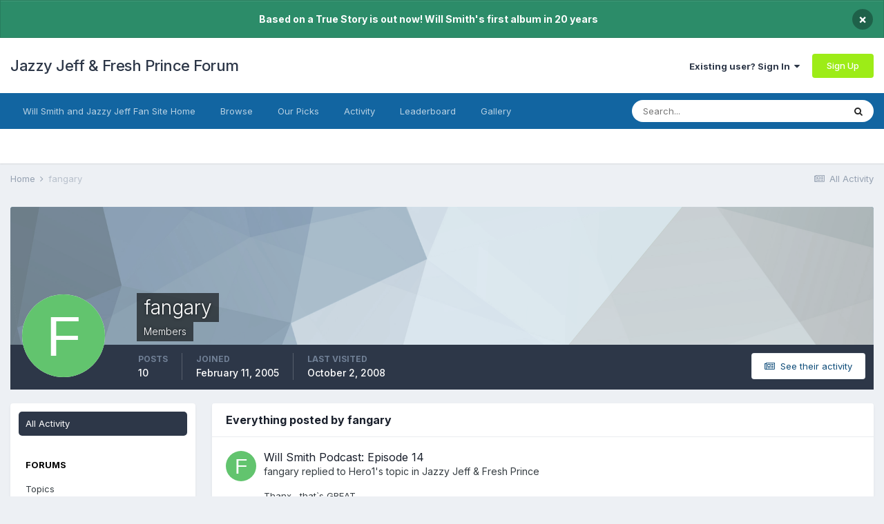

--- FILE ---
content_type: text/html;charset=UTF-8
request_url: https://www.jazzyjefffreshprince.com/forum/profile/575-fangary/content/?csrfKey=4fdadd7ef2f625a5e014698e6af6f988
body_size: 4977
content:
<!DOCTYPE html>
<html lang="en-US" dir="ltr">
	<head>
		<title></title>
		

	<meta name="viewport" content="width=device-width, initial-scale=1">


	
	


	<meta name="twitter:card" content="summary" />



	
		
			
				<meta property="og:site_name" content="Jazzy Jeff &amp; Fresh Prince Forum">
			
		
	

	
		
			
				<meta property="og:locale" content="en_US">
			
		
	


	
		<link rel="canonical" href="https://www.jazzyjefffreshprince.com/forum/profile/575-fangary/content/" />
	

<link rel="alternate" type="application/rss+xml" title="Will Smith News" href="https://www.jazzyjefffreshprince.com/forum/rss/1-will-smith-news.xml/" /><link rel="alternate" type="application/rss+xml" title="Will Smith News Copy" href="https://www.jazzyjefffreshprince.com/forum/rss/3-will-smith-news.xml/" /><link rel="alternate" type="application/rss+xml" title="Blog Feed" href="https://www.jazzyjefffreshprince.com/forum/rss/4-blog-feed.xml/" />


<link rel="manifest" href="https://www.jazzyjefffreshprince.com/forum/manifest.webmanifest/">
<meta name="msapplication-config" content="https://www.jazzyjefffreshprince.com/forum/browserconfig.xml/">
<meta name="msapplication-starturl" content="/">
<meta name="application-name" content="Jazzy Jeff & Fresh Prince Forum">
<meta name="apple-mobile-web-app-title" content="Jazzy Jeff & Fresh Prince Forum">

	<meta name="theme-color" content="#ffffff">






	

	
		
			<link rel="icon" sizes="512x512" href="https://www.jazzyjefffreshprince.com/forum/uploads/monthly_2021_06/android-chrome-36x36.png">
		
	

	
		
			<link rel="icon" sizes="512x512" href="https://www.jazzyjefffreshprince.com/forum/uploads/monthly_2021_06/android-chrome-48x48.png">
		
	

	
		
			<link rel="icon" sizes="512x512" href="https://www.jazzyjefffreshprince.com/forum/uploads/monthly_2021_06/android-chrome-72x72.png">
		
	

	
		
			<link rel="icon" sizes="512x512" href="https://www.jazzyjefffreshprince.com/forum/uploads/monthly_2021_06/android-chrome-96x96.png">
		
	

	
		
			<link rel="icon" sizes="512x512" href="https://www.jazzyjefffreshprince.com/forum/uploads/monthly_2021_06/android-chrome-144x144.png">
		
	

	
		
			<link rel="icon" sizes="512x512" href="https://www.jazzyjefffreshprince.com/forum/uploads/monthly_2021_06/android-chrome-192x192.png">
		
	

	
		
			<link rel="icon" sizes="512x512" href="https://www.jazzyjefffreshprince.com/forum/uploads/monthly_2021_06/android-chrome-256x256.png">
		
	

	
		
			<link rel="icon" sizes="512x512" href="https://www.jazzyjefffreshprince.com/forum/uploads/monthly_2021_06/android-chrome-384x384.png">
		
	

	
		
			<link rel="icon" sizes="512x512" href="https://www.jazzyjefffreshprince.com/forum/uploads/monthly_2021_06/android-chrome-512x512.png">
		
	

	
		
			<meta name="msapplication-square70x70logo" content="https://www.jazzyjefffreshprince.com/forum/uploads/monthly_2021_06/msapplication-square70x70logo.png"/>
		
	

	
		
			<meta name="msapplication-TileImage" content="https://www.jazzyjefffreshprince.com/forum/uploads/monthly_2021_06/msapplication-TileImage.png"/>
		
	

	
		
			<meta name="msapplication-square150x150logo" content="https://www.jazzyjefffreshprince.com/forum/uploads/monthly_2021_06/msapplication-square150x150logo.png"/>
		
	

	
		
			<meta name="msapplication-wide310x150logo" content="https://www.jazzyjefffreshprince.com/forum/uploads/monthly_2021_06/msapplication-wide310x150logo.png"/>
		
	

	
		
			<meta name="msapplication-square310x310logo" content="https://www.jazzyjefffreshprince.com/forum/uploads/monthly_2021_06/msapplication-square310x310logo.png"/>
		
	

	
		
			
				<link rel="apple-touch-icon" href="https://www.jazzyjefffreshprince.com/forum/uploads/monthly_2021_06/apple-touch-icon-57x57.png">
			
		
	

	
		
			
				<link rel="apple-touch-icon" sizes="512x512" href="https://www.jazzyjefffreshprince.com/forum/uploads/monthly_2021_06/apple-touch-icon-60x60.png">
			
		
	

	
		
			
				<link rel="apple-touch-icon" sizes="512x512" href="https://www.jazzyjefffreshprince.com/forum/uploads/monthly_2021_06/apple-touch-icon-72x72.png">
			
		
	

	
		
			
				<link rel="apple-touch-icon" sizes="512x512" href="https://www.jazzyjefffreshprince.com/forum/uploads/monthly_2021_06/apple-touch-icon-76x76.png">
			
		
	

	
		
			
				<link rel="apple-touch-icon" sizes="512x512" href="https://www.jazzyjefffreshprince.com/forum/uploads/monthly_2021_06/apple-touch-icon-114x114.png">
			
		
	

	
		
			
				<link rel="apple-touch-icon" sizes="512x512" href="https://www.jazzyjefffreshprince.com/forum/uploads/monthly_2021_06/apple-touch-icon-120x120.png">
			
		
	

	
		
			
				<link rel="apple-touch-icon" sizes="512x512" href="https://www.jazzyjefffreshprince.com/forum/uploads/monthly_2021_06/apple-touch-icon-144x144.png">
			
		
	

	
		
			
				<link rel="apple-touch-icon" sizes="512x512" href="https://www.jazzyjefffreshprince.com/forum/uploads/monthly_2021_06/apple-touch-icon-152x152.png">
			
		
	

	
		
			
				<link rel="apple-touch-icon" sizes="512x512" href="https://www.jazzyjefffreshprince.com/forum/uploads/monthly_2021_06/apple-touch-icon-180x180.png">
			
		
	





<link rel="preload" href="//www.jazzyjefffreshprince.com/forum/applications/core/interface/font/fontawesome-webfont.woff2?v=4.7.0" as="font" crossorigin="anonymous">
		


	
		<link href="https://fonts.googleapis.com/css?family=Inter:300,300i,400,400i,500,700,700i" rel="stylesheet" referrerpolicy="origin">
	



	<link rel='stylesheet' href='https://www.jazzyjefffreshprince.com/forum/uploads/css_built_1/6a6afb106122c1b73b3caacf669ca862_profile.css?v=00827e20731661590678' media='all'>

	<link rel='stylesheet' href='https://www.jazzyjefffreshprince.com/forum/uploads/css_built_1/667696516b1b637f376df8f2a042aef7_profile.css?v=00827e20731661590678' media='all'>

	<link rel='stylesheet' href='https://www.jazzyjefffreshprince.com/forum/uploads/css_built_1/85f08a814a02aa8260eec3eab0e3ca47_profile.css?v=00827e20731661590678' media='all'>





<link rel='stylesheet' href='https://www.jazzyjefffreshprince.com/forum/uploads/css_built_1/258adbb6e4f3e83cd3b355f84e3fa002_custom.css?v=00827e20731661590678' media='all'>




		
	</head>
	<body class='ipsApp ipsApp_front ipsClearfix ipsLayout_noBackground ipsJS_has ipsClearfix'  data-message="">
		


		<div class="ipsColumns ipsColumns_collapsePhone">
			<div class="ipsColumn ipsColumn_wide">
				<div class='ipsPadding:half ipsBox'>
					<div class="ipsSideMenu" data-ipsTabBar data-ipsTabBar-contentArea='#elUserContent' data-ipsTabBar-itemselector=".ipsSideMenu_item" data-ipsTabBar-activeClass="ipsSideMenu_itemActive" data-ipsSideMenu>
						<h3 class="ipsSideMenu_mainTitle ipsAreaBackground_light ipsType_medium">
							<a href="#user_content" class="ipsPad_double" data-action="openSideMenu"><i class="fa fa-bars"></i> &nbsp;Content Type&nbsp;<i class="fa fa-caret-down"></i></a>
						</h3>
						<div>
							<ul class="ipsSideMenu_list">
								<li><a href="https://www.jazzyjefffreshprince.com/forum/profile/575-fangary/content/?change_section=1" class="ipsSideMenu_item ipsSideMenu_itemActive">All Activity</a></li>
							</ul>
							
								<h4 class='ipsSideMenu_subTitle'>Forums</h4>
								<ul class="ipsSideMenu_list">
									
										<li><a href="https://www.jazzyjefffreshprince.com/forum/profile/575-fangary/content/?type=forums_topic&amp;change_section=1" class="ipsSideMenu_item ">Topics</a></li>
									
										<li><a href="https://www.jazzyjefffreshprince.com/forum/profile/575-fangary/content/?type=forums_topic_post&amp;change_section=1" class="ipsSideMenu_item ">Posts</a></li>
									
								</ul>
							
								<h4 class='ipsSideMenu_subTitle'>Calendar</h4>
								<ul class="ipsSideMenu_list">
									
										<li><a href="https://www.jazzyjefffreshprince.com/forum/profile/575-fangary/content/?type=calendar_event&amp;change_section=1" class="ipsSideMenu_item ">Events</a></li>
									
										<li><a href="https://www.jazzyjefffreshprince.com/forum/profile/575-fangary/content/?type=calendar_event_comment&amp;change_section=1" class="ipsSideMenu_item ">Event Comments</a></li>
									
										<li><a href="https://www.jazzyjefffreshprince.com/forum/profile/575-fangary/content/?type=calendar_event_review&amp;change_section=1" class="ipsSideMenu_item ">Event Reviews</a></li>
									
								</ul>
							
								<h4 class='ipsSideMenu_subTitle'>Blogs</h4>
								<ul class="ipsSideMenu_list">
									
										<li><a href="https://www.jazzyjefffreshprince.com/forum/profile/575-fangary/content/?type=blog_entry&amp;change_section=1" class="ipsSideMenu_item ">Blog Entries</a></li>
									
										<li><a href="https://www.jazzyjefffreshprince.com/forum/profile/575-fangary/content/?type=blog_entry_comment&amp;change_section=1" class="ipsSideMenu_item ">Blog Comments</a></li>
									
								</ul>
							
								<h4 class='ipsSideMenu_subTitle'>Gallery</h4>
								<ul class="ipsSideMenu_list">
									
										<li><a href="https://www.jazzyjefffreshprince.com/forum/profile/575-fangary/content/?type=gallery_image&amp;change_section=1" class="ipsSideMenu_item ">Images</a></li>
									
										<li><a href="https://www.jazzyjefffreshprince.com/forum/profile/575-fangary/content/?type=gallery_image_comment&amp;change_section=1" class="ipsSideMenu_item ">Image Comments</a></li>
									
										<li><a href="https://www.jazzyjefffreshprince.com/forum/profile/575-fangary/content/?type=gallery_album_item&amp;change_section=1" class="ipsSideMenu_item ">Albums</a></li>
									
										<li><a href="https://www.jazzyjefffreshprince.com/forum/profile/575-fangary/content/?type=gallery_album_comment&amp;change_section=1" class="ipsSideMenu_item ">Album Comments</a></li>
									
								</ul>
							
						</div>			
					</div>
				</div>
			</div>
			<div class="ipsColumn ipsColumn_fluid" id='elUserContent'>
				
<div class='ipsBox'>
	<h2 class='ipsType_sectionTitle ipsType_reset'>Everything posted by fangary</h2>
	

<div data-baseurl="https://www.jazzyjefffreshprince.com/forum/profile/575-fangary/content/?all_activity=1&amp;page=1" data-resort="listResort" data-tableid="topics" data-controller="core.global.core.table">
	<div data-role="tableRows">
		
		<ol class='ipsDataList ipsDataList_large cSearchActivity ipsStream ipsPad'>
			
				

<li class='ipsStreamItem ipsStreamItem_contentBlock ipsStreamItem_expanded ipsAreaBackground_reset ipsPad  ' data-role='activityItem' data-timestamp='1171539121'>
	<div class='ipsStreamItem_container ipsClearfix'>
		
			
			<div class='ipsStreamItem_header ipsPhotoPanel ipsPhotoPanel_mini'>
								
					<span class='ipsStreamItem_contentType' data-ipsTooltip title='Post'><i class='fa fa-comment'></i></span>
				
				

	<a href="https://www.jazzyjefffreshprince.com/forum/profile/575-fangary/" rel="nofollow" data-ipsHover data-ipsHover-target="https://www.jazzyjefffreshprince.com/forum/profile/575-fangary/?do=hovercard" class="ipsUserPhoto ipsUserPhoto_mini" title="Go to fangary's profile">
		<img src='data:image/svg+xml,%3Csvg%20xmlns%3D%22http%3A%2F%2Fwww.w3.org%2F2000%2Fsvg%22%20viewBox%3D%220%200%201024%201024%22%20style%3D%22background%3A%2362c46e%22%3E%3Cg%3E%3Ctext%20text-anchor%3D%22middle%22%20dy%3D%22.35em%22%20x%3D%22512%22%20y%3D%22512%22%20fill%3D%22%23ffffff%22%20font-size%3D%22700%22%20font-family%3D%22-apple-system%2C%20BlinkMacSystemFont%2C%20Roboto%2C%20Helvetica%2C%20Arial%2C%20sans-serif%22%3EF%3C%2Ftext%3E%3C%2Fg%3E%3C%2Fsvg%3E' alt='fangary' loading="lazy">
	</a>

				<div class=''>
					
					<h2 class='ipsType_reset ipsStreamItem_title ipsContained_container ipsStreamItem_titleSmall'>
						
						
						<span class='ipsType_break ipsContained'>
							<a href='https://www.jazzyjefffreshprince.com/forum/topic/9864-will-smith-podcast-episode-14/?do=findComment&amp;comment=158819' data-linkType="link" data-searchable> Will Smith Podcast: Episode 14</a>
						</span>
						
					</h2>
					
						<p class='ipsType_reset ipsStreamItem_status ipsType_blendLinks'>
							
<a href='https://www.jazzyjefffreshprince.com/forum/profile/575-fangary/' rel="nofollow" data-ipsHover data-ipsHover-width="370" data-ipsHover-target='https://www.jazzyjefffreshprince.com/forum/profile/575-fangary/?do=hovercard' title="Go to fangary's profile" class="ipsType_break">fangary</a> replied to 
<a href='https://www.jazzyjefffreshprince.com/forum/profile/1-hero1/' rel="nofollow" data-ipsHover data-ipsHover-width="370" data-ipsHover-target='https://www.jazzyjefffreshprince.com/forum/profile/1-hero1/?do=hovercard' title="Go to Hero1's profile" class="ipsType_break">Hero1</a>'s topic in <a href='https://www.jazzyjefffreshprince.com/forum/forum/2-jazzy-jeff-fresh-prince/'>Jazzy Jeff &amp; Fresh Prince</a>
						</p>
					
					
						
					
				</div>
			</div>
			
				<div class='ipsStreamItem_snippet ipsType_break'>
					
					 	

	<div class='ipsType_richText ipsContained ipsType_medium'>
		<div data-ipsTruncate data-ipsTruncate-type='remove' data-ipsTruncate-size='3 lines' data-ipsTruncate-watch='false'>
			Thanx , that`s GREAT
		</div>
	</div>


					
				</div>
				<ul class='ipsList_inline ipsStreamItem_meta ipsGap:1'>
					<li class='ipsType_light ipsType_medium'>
						<a rel="nofollow" href='https://www.jazzyjefffreshprince.com/forum/topic/9864-will-smith-podcast-episode-14/?do=findComment&amp;comment=158819' class='ipsType_blendLinks'><i class='fa fa-clock-o'></i> <time datetime='2007-02-15T11:32:01Z' title='02/15/2007 11:32  AM' data-short='18 yr'>February 15, 2007</time></a>
					</li>
					
						<li class='ipsType_light ipsType_medium'>
							<a href='https://www.jazzyjefffreshprince.com/forum/topic/9864-will-smith-podcast-episode-14/?do=findComment&amp;comment=158819' class='ipsType_blendLinks'>
								
									<i class='fa fa-comment'></i> 11 replies
								
							</a>
						</li>
					
					
					
				</ul>
			
		
	</div>
</li>
			
				

<li class='ipsStreamItem ipsStreamItem_contentBlock ipsStreamItem_expanded ipsAreaBackground_reset ipsPad  ' data-role='activityItem' data-timestamp='1109775466'>
	<div class='ipsStreamItem_container ipsClearfix'>
		
			
			<div class='ipsStreamItem_header ipsPhotoPanel ipsPhotoPanel_mini'>
								
					<span class='ipsStreamItem_contentType' data-ipsTooltip title='Post'><i class='fa fa-comment'></i></span>
				
				

	<a href="https://www.jazzyjefffreshprince.com/forum/profile/575-fangary/" rel="nofollow" data-ipsHover data-ipsHover-target="https://www.jazzyjefffreshprince.com/forum/profile/575-fangary/?do=hovercard" class="ipsUserPhoto ipsUserPhoto_mini" title="Go to fangary's profile">
		<img src='data:image/svg+xml,%3Csvg%20xmlns%3D%22http%3A%2F%2Fwww.w3.org%2F2000%2Fsvg%22%20viewBox%3D%220%200%201024%201024%22%20style%3D%22background%3A%2362c46e%22%3E%3Cg%3E%3Ctext%20text-anchor%3D%22middle%22%20dy%3D%22.35em%22%20x%3D%22512%22%20y%3D%22512%22%20fill%3D%22%23ffffff%22%20font-size%3D%22700%22%20font-family%3D%22-apple-system%2C%20BlinkMacSystemFont%2C%20Roboto%2C%20Helvetica%2C%20Arial%2C%20sans-serif%22%3EF%3C%2Ftext%3E%3C%2Fg%3E%3C%2Fsvg%3E' alt='fangary' loading="lazy">
	</a>

				<div class=''>
					
					<h2 class='ipsType_reset ipsStreamItem_title ipsContained_container ipsStreamItem_titleSmall'>
						
						
						<span class='ipsType_break ipsContained'>
							<a href='https://www.jazzyjefffreshprince.com/forum/topic/2836-yahoo-office-attachments-sponsored-by-hitch/?do=findComment&amp;comment=40350' data-linkType="link" data-searchable> Yahoo Office Attachments - sponsored by Hitch</a>
						</span>
						
					</h2>
					
						<p class='ipsType_reset ipsStreamItem_status ipsType_blendLinks'>
							
<a href='https://www.jazzyjefffreshprince.com/forum/profile/575-fangary/' rel="nofollow" data-ipsHover data-ipsHover-width="370" data-ipsHover-target='https://www.jazzyjefffreshprince.com/forum/profile/575-fangary/?do=hovercard' title="Go to fangary's profile" class="ipsType_break">fangary</a> replied to 
<a href='https://www.jazzyjefffreshprince.com/forum/profile/53-jonny-5/' rel="nofollow" data-ipsHover data-ipsHover-width="370" data-ipsHover-target='https://www.jazzyjefffreshprince.com/forum/profile/53-jonny-5/?do=hovercard' title="Go to Jonny 5's profile" class="ipsType_break">Jonny 5</a>'s topic in <a href='https://www.jazzyjefffreshprince.com/forum/forum/8-will-smith-movies/'>Will Smith Movies</a>
						</p>
					
					
						
					
				</div>
			</div>
			
				<div class='ipsStreamItem_snippet ipsType_break'>
					
					 	

	<div class='ipsType_richText ipsContained ipsType_medium'>
		<div data-ipsTruncate data-ipsTruncate-type='remove' data-ipsTruncate-size='3 lines' data-ipsTruncate-watch='false'>
			thanx for that
		</div>
	</div>


					
				</div>
				<ul class='ipsList_inline ipsStreamItem_meta ipsGap:1'>
					<li class='ipsType_light ipsType_medium'>
						<a rel="nofollow" href='https://www.jazzyjefffreshprince.com/forum/topic/2836-yahoo-office-attachments-sponsored-by-hitch/?do=findComment&amp;comment=40350' class='ipsType_blendLinks'><i class='fa fa-clock-o'></i> <time datetime='2005-03-02T14:57:46Z' title='03/02/2005 02:57  PM' data-short='20 yr'>March 2, 2005</time></a>
					</li>
					
						<li class='ipsType_light ipsType_medium'>
							<a href='https://www.jazzyjefffreshprince.com/forum/topic/2836-yahoo-office-attachments-sponsored-by-hitch/?do=findComment&amp;comment=40350' class='ipsType_blendLinks'>
								
									<i class='fa fa-comment'></i> 1 reply
								
							</a>
						</li>
					
					
					
				</ul>
			
		
	</div>
</li>
			
				

<li class='ipsStreamItem ipsStreamItem_contentBlock ipsStreamItem_expanded ipsAreaBackground_reset ipsPad  ' data-role='activityItem' data-timestamp='1109446594'>
	<div class='ipsStreamItem_container ipsClearfix'>
		
			
			<div class='ipsStreamItem_header ipsPhotoPanel ipsPhotoPanel_mini'>
								
					<span class='ipsStreamItem_contentType' data-ipsTooltip title='Post'><i class='fa fa-comment'></i></span>
				
				

	<a href="https://www.jazzyjefffreshprince.com/forum/profile/575-fangary/" rel="nofollow" data-ipsHover data-ipsHover-target="https://www.jazzyjefffreshprince.com/forum/profile/575-fangary/?do=hovercard" class="ipsUserPhoto ipsUserPhoto_mini" title="Go to fangary's profile">
		<img src='data:image/svg+xml,%3Csvg%20xmlns%3D%22http%3A%2F%2Fwww.w3.org%2F2000%2Fsvg%22%20viewBox%3D%220%200%201024%201024%22%20style%3D%22background%3A%2362c46e%22%3E%3Cg%3E%3Ctext%20text-anchor%3D%22middle%22%20dy%3D%22.35em%22%20x%3D%22512%22%20y%3D%22512%22%20fill%3D%22%23ffffff%22%20font-size%3D%22700%22%20font-family%3D%22-apple-system%2C%20BlinkMacSystemFont%2C%20Roboto%2C%20Helvetica%2C%20Arial%2C%20sans-serif%22%3EF%3C%2Ftext%3E%3C%2Fg%3E%3C%2Fsvg%3E' alt='fangary' loading="lazy">
	</a>

				<div class=''>
					
					<h2 class='ipsType_reset ipsStreamItem_title ipsContained_container ipsStreamItem_titleSmall'>
						
						
						<span class='ipsType_break ipsContained'>
							<a href='https://www.jazzyjefffreshprince.com/forum/topic/2756-hitch-final-worldwide-box-office/?do=findComment&amp;comment=39556' data-linkType="link" data-searchable> Hitch - Final Worldwide Box Office</a>
						</span>
						
					</h2>
					
						<p class='ipsType_reset ipsStreamItem_status ipsType_blendLinks'>
							
<a href='https://www.jazzyjefffreshprince.com/forum/profile/575-fangary/' rel="nofollow" data-ipsHover data-ipsHover-width="370" data-ipsHover-target='https://www.jazzyjefffreshprince.com/forum/profile/575-fangary/?do=hovercard' title="Go to fangary's profile" class="ipsType_break">fangary</a> replied to 
<a href='https://www.jazzyjefffreshprince.com/forum/profile/19-topdawg14/' rel="nofollow" data-ipsHover data-ipsHover-width="370" data-ipsHover-target='https://www.jazzyjefffreshprince.com/forum/profile/19-topdawg14/?do=hovercard' title="Go to TopDawg14's profile" class="ipsType_break">TopDawg14</a>'s topic in <a href='https://www.jazzyjefffreshprince.com/forum/forum/8-will-smith-movies/'>Will Smith Movies</a>
						</p>
					
					
						
					
				</div>
			</div>
			
				<div class='ipsStreamItem_snippet ipsType_break'>
					
					 	

	<div class='ipsType_richText ipsContained ipsType_medium'>
		<div data-ipsTruncate data-ipsTruncate-type='remove' data-ipsTruncate-size='3 lines' data-ipsTruncate-watch='false'>
			wow,great news :clap:
		</div>
	</div>


					
				</div>
				<ul class='ipsList_inline ipsStreamItem_meta ipsGap:1'>
					<li class='ipsType_light ipsType_medium'>
						<a rel="nofollow" href='https://www.jazzyjefffreshprince.com/forum/topic/2756-hitch-final-worldwide-box-office/?do=findComment&amp;comment=39556' class='ipsType_blendLinks'><i class='fa fa-clock-o'></i> <time datetime='2005-02-26T19:36:34Z' title='02/26/2005 07:36  PM' data-short='20 yr'>February 26, 2005</time></a>
					</li>
					
						<li class='ipsType_light ipsType_medium'>
							<a href='https://www.jazzyjefffreshprince.com/forum/topic/2756-hitch-final-worldwide-box-office/?do=findComment&amp;comment=39556' class='ipsType_blendLinks'>
								
									<i class='fa fa-comment'></i> 132 replies
								
							</a>
						</li>
					
					
					
				</ul>
			
		
	</div>
</li>
			
				

<li class='ipsStreamItem ipsStreamItem_contentBlock ipsStreamItem_expanded ipsAreaBackground_reset ipsPad  ' data-role='activityItem' data-timestamp='1109277537'>
	<div class='ipsStreamItem_container ipsClearfix'>
		
			
			<div class='ipsStreamItem_header ipsPhotoPanel ipsPhotoPanel_mini'>
								
					<span class='ipsStreamItem_contentType' data-ipsTooltip title='Post'><i class='fa fa-comment'></i></span>
				
				

	<a href="https://www.jazzyjefffreshprince.com/forum/profile/575-fangary/" rel="nofollow" data-ipsHover data-ipsHover-target="https://www.jazzyjefffreshprince.com/forum/profile/575-fangary/?do=hovercard" class="ipsUserPhoto ipsUserPhoto_mini" title="Go to fangary's profile">
		<img src='data:image/svg+xml,%3Csvg%20xmlns%3D%22http%3A%2F%2Fwww.w3.org%2F2000%2Fsvg%22%20viewBox%3D%220%200%201024%201024%22%20style%3D%22background%3A%2362c46e%22%3E%3Cg%3E%3Ctext%20text-anchor%3D%22middle%22%20dy%3D%22.35em%22%20x%3D%22512%22%20y%3D%22512%22%20fill%3D%22%23ffffff%22%20font-size%3D%22700%22%20font-family%3D%22-apple-system%2C%20BlinkMacSystemFont%2C%20Roboto%2C%20Helvetica%2C%20Arial%2C%20sans-serif%22%3EF%3C%2Ftext%3E%3C%2Fg%3E%3C%2Fsvg%3E' alt='fangary' loading="lazy">
	</a>

				<div class=''>
					
					<h2 class='ipsType_reset ipsStreamItem_title ipsContained_container ipsStreamItem_titleSmall'>
						
						
						<span class='ipsType_break ipsContained'>
							<a href='https://www.jazzyjefffreshprince.com/forum/topic/2590-rate-hitch/?do=findComment&amp;comment=39149' data-linkType="link" data-searchable> Rate Hitch</a>
						</span>
						
					</h2>
					
						<p class='ipsType_reset ipsStreamItem_status ipsType_blendLinks'>
							
<a href='https://www.jazzyjefffreshprince.com/forum/profile/575-fangary/' rel="nofollow" data-ipsHover data-ipsHover-width="370" data-ipsHover-target='https://www.jazzyjefffreshprince.com/forum/profile/575-fangary/?do=hovercard' title="Go to fangary's profile" class="ipsType_break">fangary</a> replied to 
<a href='https://www.jazzyjefffreshprince.com/forum/profile/1-hero1/' rel="nofollow" data-ipsHover data-ipsHover-width="370" data-ipsHover-target='https://www.jazzyjefffreshprince.com/forum/profile/1-hero1/?do=hovercard' title="Go to Hero1's profile" class="ipsType_break">Hero1</a>'s topic in <a href='https://www.jazzyjefffreshprince.com/forum/forum/8-will-smith-movies/'>Will Smith Movies</a>
						</p>
					
					
						
					
				</div>
			</div>
			
				<div class='ipsStreamItem_snippet ipsType_break'>
					
					 	

	<div class='ipsType_richText ipsContained ipsType_medium'>
		<div data-ipsTruncate data-ipsTruncate-type='remove' data-ipsTruncate-size='3 lines' data-ipsTruncate-watch='false'>
			its great :thumb:
		</div>
	</div>


					
				</div>
				<ul class='ipsList_inline ipsStreamItem_meta ipsGap:1'>
					<li class='ipsType_light ipsType_medium'>
						<a rel="nofollow" href='https://www.jazzyjefffreshprince.com/forum/topic/2590-rate-hitch/?do=findComment&amp;comment=39149' class='ipsType_blendLinks'><i class='fa fa-clock-o'></i> <time datetime='2005-02-24T20:38:57Z' title='02/24/2005 08:38  PM' data-short='20 yr'>February 24, 2005</time></a>
					</li>
					
						<li class='ipsType_light ipsType_medium'>
							<a href='https://www.jazzyjefffreshprince.com/forum/topic/2590-rate-hitch/?do=findComment&amp;comment=39149' class='ipsType_blendLinks'>
								
									<i class='fa fa-comment'></i> 53 replies
								
							</a>
						</li>
					
					
					
				</ul>
			
		
	</div>
</li>
			
				

<li class='ipsStreamItem ipsStreamItem_contentBlock ipsStreamItem_expanded ipsAreaBackground_reset ipsPad  ' data-role='activityItem' data-timestamp='1109101714'>
	<div class='ipsStreamItem_container ipsClearfix'>
		
			
			<div class='ipsStreamItem_header ipsPhotoPanel ipsPhotoPanel_mini'>
								
					<span class='ipsStreamItem_contentType' data-ipsTooltip title='Post'><i class='fa fa-comment'></i></span>
				
				

	<a href="https://www.jazzyjefffreshprince.com/forum/profile/575-fangary/" rel="nofollow" data-ipsHover data-ipsHover-target="https://www.jazzyjefffreshprince.com/forum/profile/575-fangary/?do=hovercard" class="ipsUserPhoto ipsUserPhoto_mini" title="Go to fangary's profile">
		<img src='data:image/svg+xml,%3Csvg%20xmlns%3D%22http%3A%2F%2Fwww.w3.org%2F2000%2Fsvg%22%20viewBox%3D%220%200%201024%201024%22%20style%3D%22background%3A%2362c46e%22%3E%3Cg%3E%3Ctext%20text-anchor%3D%22middle%22%20dy%3D%22.35em%22%20x%3D%22512%22%20y%3D%22512%22%20fill%3D%22%23ffffff%22%20font-size%3D%22700%22%20font-family%3D%22-apple-system%2C%20BlinkMacSystemFont%2C%20Roboto%2C%20Helvetica%2C%20Arial%2C%20sans-serif%22%3EF%3C%2Ftext%3E%3C%2Fg%3E%3C%2Fsvg%3E' alt='fangary' loading="lazy">
	</a>

				<div class=''>
					
					<h2 class='ipsType_reset ipsStreamItem_title ipsContained_container ipsStreamItem_titleSmall'>
						
						
						<span class='ipsType_break ipsContained'>
							<a href='https://www.jazzyjefffreshprince.com/forum/topic/1442-will-smith-pics/?do=findComment&amp;comment=38676' data-linkType="link" data-searchable> will smith pics</a>
						</span>
						
					</h2>
					
						<p class='ipsType_reset ipsStreamItem_status ipsType_blendLinks'>
							
<a href='https://www.jazzyjefffreshprince.com/forum/profile/575-fangary/' rel="nofollow" data-ipsHover data-ipsHover-width="370" data-ipsHover-target='https://www.jazzyjefffreshprince.com/forum/profile/575-fangary/?do=hovercard' title="Go to fangary's profile" class="ipsType_break">fangary</a> replied to 
<a href='https://www.jazzyjefffreshprince.com/forum/profile/244-mixenmastab/' rel="nofollow" data-ipsHover data-ipsHover-width="370" data-ipsHover-target='https://www.jazzyjefffreshprince.com/forum/profile/244-mixenmastab/?do=hovercard' title="Go to mixenmasta.b's profile" class="ipsType_break">mixenmasta.b</a>'s topic in <a href='https://www.jazzyjefffreshprince.com/forum/forum/11-caught-in-the-middle/'>Caught in the Middle</a>
						</p>
					
					
						
					
				</div>
			</div>
			
				<div class='ipsStreamItem_snippet ipsType_break'>
					
					 	

	<div class='ipsType_richText ipsContained ipsType_medium'>
		<div data-ipsTruncate data-ipsTruncate-type='remove' data-ipsTruncate-size='3 lines' data-ipsTruncate-watch='false'>
			good pics,thanx
		</div>
	</div>


					
				</div>
				<ul class='ipsList_inline ipsStreamItem_meta ipsGap:1'>
					<li class='ipsType_light ipsType_medium'>
						<a rel="nofollow" href='https://www.jazzyjefffreshprince.com/forum/topic/1442-will-smith-pics/?do=findComment&amp;comment=38676' class='ipsType_blendLinks'><i class='fa fa-clock-o'></i> <time datetime='2005-02-22T19:48:34Z' title='02/22/2005 07:48  PM' data-short='20 yr'>February 22, 2005</time></a>
					</li>
					
						<li class='ipsType_light ipsType_medium'>
							<a href='https://www.jazzyjefffreshprince.com/forum/topic/1442-will-smith-pics/?do=findComment&amp;comment=38676' class='ipsType_blendLinks'>
								
									<i class='fa fa-comment'></i> 5 replies
								
							</a>
						</li>
					
					
					
				</ul>
			
		
	</div>
</li>
			
				

<li class='ipsStreamItem ipsStreamItem_contentBlock ipsStreamItem_expanded ipsAreaBackground_reset ipsPad  ' data-role='activityItem' data-timestamp='1109101583'>
	<div class='ipsStreamItem_container ipsClearfix'>
		
			
			<div class='ipsStreamItem_header ipsPhotoPanel ipsPhotoPanel_mini'>
								
					<span class='ipsStreamItem_contentType' data-ipsTooltip title='Post'><i class='fa fa-comment'></i></span>
				
				

	<a href="https://www.jazzyjefffreshprince.com/forum/profile/575-fangary/" rel="nofollow" data-ipsHover data-ipsHover-target="https://www.jazzyjefffreshprince.com/forum/profile/575-fangary/?do=hovercard" class="ipsUserPhoto ipsUserPhoto_mini" title="Go to fangary's profile">
		<img src='data:image/svg+xml,%3Csvg%20xmlns%3D%22http%3A%2F%2Fwww.w3.org%2F2000%2Fsvg%22%20viewBox%3D%220%200%201024%201024%22%20style%3D%22background%3A%2362c46e%22%3E%3Cg%3E%3Ctext%20text-anchor%3D%22middle%22%20dy%3D%22.35em%22%20x%3D%22512%22%20y%3D%22512%22%20fill%3D%22%23ffffff%22%20font-size%3D%22700%22%20font-family%3D%22-apple-system%2C%20BlinkMacSystemFont%2C%20Roboto%2C%20Helvetica%2C%20Arial%2C%20sans-serif%22%3EF%3C%2Ftext%3E%3C%2Fg%3E%3C%2Fsvg%3E' alt='fangary' loading="lazy">
	</a>

				<div class=''>
					
					<h2 class='ipsType_reset ipsStreamItem_title ipsContained_container ipsStreamItem_titleSmall'>
						
						
						<span class='ipsType_break ipsContained'>
							<a href='https://www.jazzyjefffreshprince.com/forum/topic/2713-will-magazine-article/?do=findComment&amp;comment=38674' data-linkType="link" data-searchable> Will Magazine article</a>
						</span>
						
					</h2>
					
						<p class='ipsType_reset ipsStreamItem_status ipsType_blendLinks'>
							
<a href='https://www.jazzyjefffreshprince.com/forum/profile/575-fangary/' rel="nofollow" data-ipsHover data-ipsHover-width="370" data-ipsHover-target='https://www.jazzyjefffreshprince.com/forum/profile/575-fangary/?do=hovercard' title="Go to fangary's profile" class="ipsType_break">fangary</a> replied to 
<a href='https://www.jazzyjefffreshprince.com/forum/profile/22-jazzy-julie/' rel="nofollow" data-ipsHover data-ipsHover-width="370" data-ipsHover-target='https://www.jazzyjefffreshprince.com/forum/profile/22-jazzy-julie/?do=hovercard' title="Go to Jazzy Julie's profile" class="ipsType_break">Jazzy Julie</a>'s topic in <a href='https://www.jazzyjefffreshprince.com/forum/forum/8-will-smith-movies/'>Will Smith Movies</a>
						</p>
					
					
						
					
				</div>
			</div>
			
				<div class='ipsStreamItem_snippet ipsType_break'>
					
					 	

	<div class='ipsType_richText ipsContained ipsType_medium'>
		<div data-ipsTruncate data-ipsTruncate-type='remove' data-ipsTruncate-size='3 lines' data-ipsTruncate-watch='false'>
			thanx very much for this
		</div>
	</div>


					
				</div>
				<ul class='ipsList_inline ipsStreamItem_meta ipsGap:1'>
					<li class='ipsType_light ipsType_medium'>
						<a rel="nofollow" href='https://www.jazzyjefffreshprince.com/forum/topic/2713-will-magazine-article/?do=findComment&amp;comment=38674' class='ipsType_blendLinks'><i class='fa fa-clock-o'></i> <time datetime='2005-02-22T19:46:23Z' title='02/22/2005 07:46  PM' data-short='20 yr'>February 22, 2005</time></a>
					</li>
					
						<li class='ipsType_light ipsType_medium'>
							<a href='https://www.jazzyjefffreshprince.com/forum/topic/2713-will-magazine-article/?do=findComment&amp;comment=38674' class='ipsType_blendLinks'>
								
									<i class='fa fa-comment'></i> 5 replies
								
							</a>
						</li>
					
					
					
				</ul>
			
		
	</div>
</li>
			
				

<li class='ipsStreamItem ipsStreamItem_contentBlock ipsStreamItem_expanded ipsAreaBackground_reset ipsPad  ' data-role='activityItem' data-timestamp='1108920913'>
	<div class='ipsStreamItem_container ipsClearfix'>
		
			
			<div class='ipsStreamItem_header ipsPhotoPanel ipsPhotoPanel_mini'>
								
					<span class='ipsStreamItem_contentType' data-ipsTooltip title='Post'><i class='fa fa-comment'></i></span>
				
				

	<a href="https://www.jazzyjefffreshprince.com/forum/profile/575-fangary/" rel="nofollow" data-ipsHover data-ipsHover-target="https://www.jazzyjefffreshprince.com/forum/profile/575-fangary/?do=hovercard" class="ipsUserPhoto ipsUserPhoto_mini" title="Go to fangary's profile">
		<img src='data:image/svg+xml,%3Csvg%20xmlns%3D%22http%3A%2F%2Fwww.w3.org%2F2000%2Fsvg%22%20viewBox%3D%220%200%201024%201024%22%20style%3D%22background%3A%2362c46e%22%3E%3Cg%3E%3Ctext%20text-anchor%3D%22middle%22%20dy%3D%22.35em%22%20x%3D%22512%22%20y%3D%22512%22%20fill%3D%22%23ffffff%22%20font-size%3D%22700%22%20font-family%3D%22-apple-system%2C%20BlinkMacSystemFont%2C%20Roboto%2C%20Helvetica%2C%20Arial%2C%20sans-serif%22%3EF%3C%2Ftext%3E%3C%2Fg%3E%3C%2Fsvg%3E' alt='fangary' loading="lazy">
	</a>

				<div class=''>
					
					<h2 class='ipsType_reset ipsStreamItem_title ipsContained_container ipsStreamItem_titleSmall'>
						
						
						<span class='ipsType_break ipsContained'>
							<a href='https://www.jazzyjefffreshprince.com/forum/topic/2694-will-in-south-america33/?do=findComment&amp;comment=38232' data-linkType="link" data-searchable> Will in South America&#33;</a>
						</span>
						
					</h2>
					
						<p class='ipsType_reset ipsStreamItem_status ipsType_blendLinks'>
							
<a href='https://www.jazzyjefffreshprince.com/forum/profile/575-fangary/' rel="nofollow" data-ipsHover data-ipsHover-width="370" data-ipsHover-target='https://www.jazzyjefffreshprince.com/forum/profile/575-fangary/?do=hovercard' title="Go to fangary's profile" class="ipsType_break">fangary</a> replied to 
<a href='https://www.jazzyjefffreshprince.com/forum/profile/149-catcata/' rel="nofollow" data-ipsHover data-ipsHover-width="370" data-ipsHover-target='https://www.jazzyjefffreshprince.com/forum/profile/149-catcata/?do=hovercard' title="Go to catcata's profile" class="ipsType_break">catcata</a>'s topic in <a href='https://www.jazzyjefffreshprince.com/forum/forum/8-will-smith-movies/'>Will Smith Movies</a>
						</p>
					
					
						
					
				</div>
			</div>
			
				<div class='ipsStreamItem_snippet ipsType_break'>
					
					 	

	<div class='ipsType_richText ipsContained ipsType_medium'>
		<div data-ipsTruncate data-ipsTruncate-type='remove' data-ipsTruncate-size='3 lines' data-ipsTruncate-watch='false'>
			hey , thanx fot that information , but did he ever come to egypt :dunno:
		</div>
	</div>


					
				</div>
				<ul class='ipsList_inline ipsStreamItem_meta ipsGap:1'>
					<li class='ipsType_light ipsType_medium'>
						<a rel="nofollow" href='https://www.jazzyjefffreshprince.com/forum/topic/2694-will-in-south-america33/?do=findComment&amp;comment=38232' class='ipsType_blendLinks'><i class='fa fa-clock-o'></i> <time datetime='2005-02-20T17:35:13Z' title='02/20/2005 05:35  PM' data-short='20 yr'>February 20, 2005</time></a>
					</li>
					
						<li class='ipsType_light ipsType_medium'>
							<a href='https://www.jazzyjefffreshprince.com/forum/topic/2694-will-in-south-america33/?do=findComment&amp;comment=38232' class='ipsType_blendLinks'>
								
									<i class='fa fa-comment'></i> 5 replies
								
							</a>
						</li>
					
					
					
				</ul>
			
		
	</div>
</li>
			
				

<li class='ipsStreamItem ipsStreamItem_contentBlock ipsStreamItem_expanded ipsAreaBackground_reset ipsPad  ' data-role='activityItem' data-timestamp='1108301871'>
	<div class='ipsStreamItem_container ipsClearfix'>
		
			
			<div class='ipsStreamItem_header ipsPhotoPanel ipsPhotoPanel_mini'>
								
					<span class='ipsStreamItem_contentType' data-ipsTooltip title='Post'><i class='fa fa-comment'></i></span>
				
				

	<a href="https://www.jazzyjefffreshprince.com/forum/profile/575-fangary/" rel="nofollow" data-ipsHover data-ipsHover-target="https://www.jazzyjefffreshprince.com/forum/profile/575-fangary/?do=hovercard" class="ipsUserPhoto ipsUserPhoto_mini" title="Go to fangary's profile">
		<img src='data:image/svg+xml,%3Csvg%20xmlns%3D%22http%3A%2F%2Fwww.w3.org%2F2000%2Fsvg%22%20viewBox%3D%220%200%201024%201024%22%20style%3D%22background%3A%2362c46e%22%3E%3Cg%3E%3Ctext%20text-anchor%3D%22middle%22%20dy%3D%22.35em%22%20x%3D%22512%22%20y%3D%22512%22%20fill%3D%22%23ffffff%22%20font-size%3D%22700%22%20font-family%3D%22-apple-system%2C%20BlinkMacSystemFont%2C%20Roboto%2C%20Helvetica%2C%20Arial%2C%20sans-serif%22%3EF%3C%2Ftext%3E%3C%2Fg%3E%3C%2Fsvg%3E' alt='fangary' loading="lazy">
	</a>

				<div class=''>
					
					<h2 class='ipsType_reset ipsStreamItem_title ipsContained_container ipsStreamItem_titleSmall'>
						
						
						<span class='ipsType_break ipsContained'>
							<a href='https://www.jazzyjefffreshprince.com/forum/topic/2451-where-are-u-ppl-from/?do=findComment&amp;comment=36857' data-linkType="link" data-searchable> where are u ppl from?</a>
						</span>
						
					</h2>
					
						<p class='ipsType_reset ipsStreamItem_status ipsType_blendLinks'>
							
<a href='https://www.jazzyjefffreshprince.com/forum/profile/575-fangary/' rel="nofollow" data-ipsHover data-ipsHover-width="370" data-ipsHover-target='https://www.jazzyjefffreshprince.com/forum/profile/575-fangary/?do=hovercard' title="Go to fangary's profile" class="ipsType_break">fangary</a> replied to 
<a href='https://www.jazzyjefffreshprince.com/forum/profile/189-scyhigh99/' rel="nofollow" data-ipsHover data-ipsHover-width="370" data-ipsHover-target='https://www.jazzyjefffreshprince.com/forum/profile/189-scyhigh99/?do=hovercard' title="Go to scyhigh99's profile" class="ipsType_break">scyhigh99</a>'s topic in <a href='https://www.jazzyjefffreshprince.com/forum/forum/11-caught-in-the-middle/'>Caught in the Middle</a>
						</p>
					
					
						
					
				</div>
			</div>
			
				<div class='ipsStreamItem_snippet ipsType_break'>
					
					 	

	<div class='ipsType_richText ipsContained ipsType_medium'>
		<div data-ipsTruncate data-ipsTruncate-type='remove' data-ipsTruncate-size='3 lines' data-ipsTruncate-watch='false'>
			hey, iam from egypt
		</div>
	</div>


					
				</div>
				<ul class='ipsList_inline ipsStreamItem_meta ipsGap:1'>
					<li class='ipsType_light ipsType_medium'>
						<a rel="nofollow" href='https://www.jazzyjefffreshprince.com/forum/topic/2451-where-are-u-ppl-from/?do=findComment&amp;comment=36857' class='ipsType_blendLinks'><i class='fa fa-clock-o'></i> <time datetime='2005-02-13T13:37:51Z' title='02/13/2005 01:37  PM' data-short='20 yr'>February 13, 2005</time></a>
					</li>
					
						<li class='ipsType_light ipsType_medium'>
							<a href='https://www.jazzyjefffreshprince.com/forum/topic/2451-where-are-u-ppl-from/?do=findComment&amp;comment=36857' class='ipsType_blendLinks'>
								
									<i class='fa fa-comment'></i> 50 replies
								
							</a>
						</li>
					
					
					
				</ul>
			
		
	</div>
</li>
			
				

<li class='ipsStreamItem ipsStreamItem_contentBlock ipsStreamItem_expanded ipsAreaBackground_reset ipsPad  ' data-role='activityItem' data-timestamp='1108230961'>
	<div class='ipsStreamItem_container ipsClearfix'>
		
			
			<div class='ipsStreamItem_header ipsPhotoPanel ipsPhotoPanel_mini'>
				
					<span class='ipsStreamItem_contentType' data-ipsTooltip title='Topic'><i class='fa fa-comments'></i></span>
				
				

	<a href="https://www.jazzyjefffreshprince.com/forum/profile/575-fangary/" rel="nofollow" data-ipsHover data-ipsHover-target="https://www.jazzyjefffreshprince.com/forum/profile/575-fangary/?do=hovercard" class="ipsUserPhoto ipsUserPhoto_mini" title="Go to fangary's profile">
		<img src='data:image/svg+xml,%3Csvg%20xmlns%3D%22http%3A%2F%2Fwww.w3.org%2F2000%2Fsvg%22%20viewBox%3D%220%200%201024%201024%22%20style%3D%22background%3A%2362c46e%22%3E%3Cg%3E%3Ctext%20text-anchor%3D%22middle%22%20dy%3D%22.35em%22%20x%3D%22512%22%20y%3D%22512%22%20fill%3D%22%23ffffff%22%20font-size%3D%22700%22%20font-family%3D%22-apple-system%2C%20BlinkMacSystemFont%2C%20Roboto%2C%20Helvetica%2C%20Arial%2C%20sans-serif%22%3EF%3C%2Ftext%3E%3C%2Fg%3E%3C%2Fsvg%3E' alt='fangary' loading="lazy">
	</a>

				<div class=''>
					
					<h2 class='ipsType_reset ipsStreamItem_title ipsContained_container '>
						
						
						<span class='ipsType_break ipsContained'>
							<a href='https://www.jazzyjefffreshprince.com/forum/topic/2598-heyhelp/?do=findComment&amp;comment=36684' data-linkType="link" data-searchable> hey,help</a>
						</span>
						
					</h2>
					
						<p class='ipsType_reset ipsStreamItem_status ipsType_blendLinks'>
							
<a href='https://www.jazzyjefffreshprince.com/forum/profile/575-fangary/' rel="nofollow" data-ipsHover data-ipsHover-width="370" data-ipsHover-target='https://www.jazzyjefffreshprince.com/forum/profile/575-fangary/?do=hovercard' title="Go to fangary's profile" class="ipsType_break">fangary</a> posted a topic in  <a href='https://www.jazzyjefffreshprince.com/forum/forum/2-jazzy-jeff-fresh-prince/'>Jazzy Jeff &amp; Fresh Prince</a>
						</p>
					
					
						
					
				</div>
			</div>
			
				<div class='ipsStreamItem_snippet ipsType_break'>
					
					 	

	<div class='ipsType_richText ipsContained ipsType_medium'>
		<div data-ipsTruncate data-ipsTruncate-type='remove' data-ipsTruncate-size='3 lines' data-ipsTruncate-watch='false'>
			hey guys, did any one know any information about will smith new album??? :what:
		</div>
	</div>


					
				</div>
				<ul class='ipsList_inline ipsStreamItem_meta ipsGap:1'>
					<li class='ipsType_light ipsType_medium'>
						<a rel="nofollow" href='https://www.jazzyjefffreshprince.com/forum/topic/2598-heyhelp/?do=findComment&amp;comment=36684' class='ipsType_blendLinks'><i class='fa fa-clock-o'></i> <time datetime='2005-02-12T17:56:01Z' title='02/12/2005 05:56  PM' data-short='20 yr'>February 12, 2005</time></a>
					</li>
					
						<li class='ipsType_light ipsType_medium'>
							<a href='https://www.jazzyjefffreshprince.com/forum/topic/2598-heyhelp/?do=findComment&amp;comment=36684' class='ipsType_blendLinks'>
								
									<i class='fa fa-comment'></i> 1 reply
								
							</a>
						</li>
					
					
					
				</ul>
			
		
	</div>
</li>
			
				

<li class='ipsStreamItem ipsStreamItem_contentBlock ipsStreamItem_expanded ipsAreaBackground_reset ipsPad  ' data-role='activityItem' data-timestamp='1108230484'>
	<div class='ipsStreamItem_container ipsClearfix'>
		
			
			<div class='ipsStreamItem_header ipsPhotoPanel ipsPhotoPanel_mini'>
								
					<span class='ipsStreamItem_contentType' data-ipsTooltip title='Post'><i class='fa fa-comment'></i></span>
				
				

	<a href="https://www.jazzyjefffreshprince.com/forum/profile/575-fangary/" rel="nofollow" data-ipsHover data-ipsHover-target="https://www.jazzyjefffreshprince.com/forum/profile/575-fangary/?do=hovercard" class="ipsUserPhoto ipsUserPhoto_mini" title="Go to fangary's profile">
		<img src='data:image/svg+xml,%3Csvg%20xmlns%3D%22http%3A%2F%2Fwww.w3.org%2F2000%2Fsvg%22%20viewBox%3D%220%200%201024%201024%22%20style%3D%22background%3A%2362c46e%22%3E%3Cg%3E%3Ctext%20text-anchor%3D%22middle%22%20dy%3D%22.35em%22%20x%3D%22512%22%20y%3D%22512%22%20fill%3D%22%23ffffff%22%20font-size%3D%22700%22%20font-family%3D%22-apple-system%2C%20BlinkMacSystemFont%2C%20Roboto%2C%20Helvetica%2C%20Arial%2C%20sans-serif%22%3EF%3C%2Ftext%3E%3C%2Fg%3E%3C%2Fsvg%3E' alt='fangary' loading="lazy">
	</a>

				<div class=''>
					
					<h2 class='ipsType_reset ipsStreamItem_title ipsContained_container ipsStreamItem_titleSmall'>
						
						
						<span class='ipsType_break ipsContained'>
							<a href='https://www.jazzyjefffreshprince.com/forum/topic/2492-best-will39s-movie-from-de-last-3/?do=findComment&amp;comment=36677' data-linkType="link" data-searchable> best Will&#39;s movie from de last 3</a>
						</span>
						
					</h2>
					
						<p class='ipsType_reset ipsStreamItem_status ipsType_blendLinks'>
							
<a href='https://www.jazzyjefffreshprince.com/forum/profile/575-fangary/' rel="nofollow" data-ipsHover data-ipsHover-width="370" data-ipsHover-target='https://www.jazzyjefffreshprince.com/forum/profile/575-fangary/?do=hovercard' title="Go to fangary's profile" class="ipsType_break">fangary</a> replied to 
<a href='https://www.jazzyjefffreshprince.com/forum/profile/560-mc-bad-boy/' rel="nofollow" data-ipsHover data-ipsHover-width="370" data-ipsHover-target='https://www.jazzyjefffreshprince.com/forum/profile/560-mc-bad-boy/?do=hovercard' title="Go to Mc-Bad Boy's profile" class="ipsType_break">Mc-Bad Boy</a>'s topic in <a href='https://www.jazzyjefffreshprince.com/forum/forum/8-will-smith-movies/'>Will Smith Movies</a>
						</p>
					
					
						
					
				</div>
			</div>
			
				<div class='ipsStreamItem_snippet ipsType_break'>
					
					 	

	<div class='ipsType_richText ipsContained ipsType_medium'>
		<div data-ipsTruncate data-ipsTruncate-type='remove' data-ipsTruncate-size='3 lines' data-ipsTruncate-watch='false'>
			hey guys iam new in this site and iam the real fan of will smith  :sonny:  
i think that the best movie i,robot but i didnt watch hitch yet its not showen in my country yet
		</div>
	</div>


					
				</div>
				<ul class='ipsList_inline ipsStreamItem_meta ipsGap:1'>
					<li class='ipsType_light ipsType_medium'>
						<a rel="nofollow" href='https://www.jazzyjefffreshprince.com/forum/topic/2492-best-will39s-movie-from-de-last-3/?do=findComment&amp;comment=36677' class='ipsType_blendLinks'><i class='fa fa-clock-o'></i> <time datetime='2005-02-12T17:48:04Z' title='02/12/2005 05:48  PM' data-short='20 yr'>February 12, 2005</time></a>
					</li>
					
						<li class='ipsType_light ipsType_medium'>
							<a href='https://www.jazzyjefffreshprince.com/forum/topic/2492-best-will39s-movie-from-de-last-3/?do=findComment&amp;comment=36677' class='ipsType_blendLinks'>
								
									<i class='fa fa-comment'></i> 14 replies
								
							</a>
						</li>
					
					
					
				</ul>
			
		
	</div>
</li>
			
		</ol>
		
	</div>
</div>
</div>
			</div>
		</div>

		





<script type='text/javascript' src='https://www.jazzyjefffreshprince.com/forum/uploads/javascript_core/front_front_profile.js?v=00827e20731743072955' data-ips></script>





<script type='application/ld+json'>
{
    "@context": "http://www.schema.org",
    "publisher": "https://www.jazzyjefffreshprince.com/forum/#organization",
    "@type": "WebSite",
    "@id": "https://www.jazzyjefffreshprince.com/forum/#website",
    "mainEntityOfPage": "https://www.jazzyjefffreshprince.com/forum/",
    "name": "Jazzy Jeff \u0026 Fresh Prince Forum",
    "url": "https://www.jazzyjefffreshprince.com/forum/",
    "potentialAction": {
        "type": "SearchAction",
        "query-input": "required name=query",
        "target": "https://www.jazzyjefffreshprince.com/forum/search/?q={query}"
    },
    "inLanguage": [
        {
            "@type": "Language",
            "name": "English (USA)",
            "alternateName": "en-US"
        }
    ]
}	
</script>

<script type='application/ld+json'>
{
    "@context": "http://www.schema.org",
    "@type": "Organization",
    "@id": "https://www.jazzyjefffreshprince.com/forum/#organization",
    "mainEntityOfPage": "https://www.jazzyjefffreshprince.com/forum/",
    "name": "Jazzy Jeff \u0026 Fresh Prince Forum",
    "url": "https://www.jazzyjefffreshprince.com/forum/"
}	
</script>

<script type='application/ld+json'>
{
    "@context": "http://schema.org",
    "@type": "BreadcrumbList",
    "itemListElement": [
        {
            "@type": "ListItem",
            "position": 1,
            "item": {
                "@id": "https://www.jazzyjefffreshprince.com/forum/profile/575-fangary/",
                "name": "fangary"
            }
        }
    ]
}	
</script>

<script type='application/ld+json'>
{
    "@context": "http://schema.org",
    "@type": "ContactPage",
    "url": "https://www.jazzyjefffreshprince.com/forum/contact/"
}	
</script>


		
	</body>
</html>